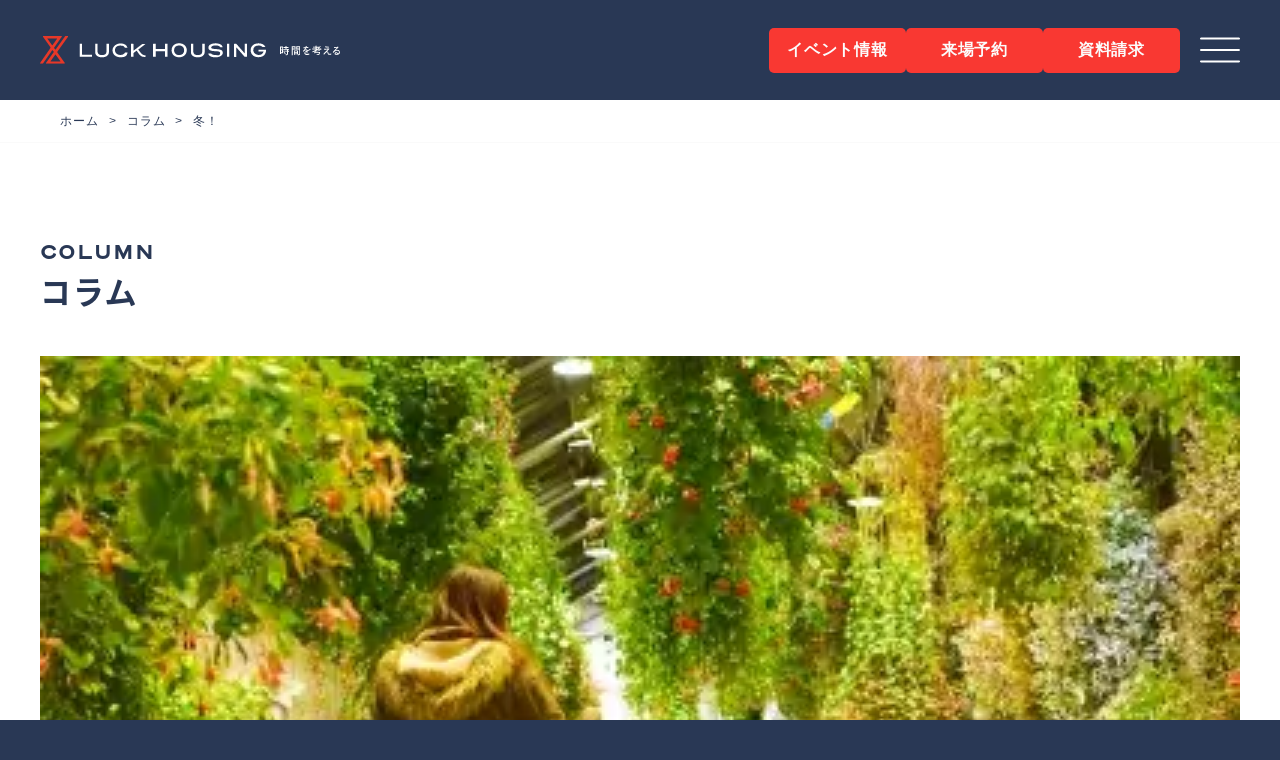

--- FILE ---
content_type: text/html; charset=UTF-8
request_url: https://www.luckhousing.com/blog/winter/
body_size: 14738
content:
<!DOCTYPE html>
<html lang="ja">
<head>
    <meta charset="UTF-8" />
    <meta name="viewport" content="width=device-width,initial-scale=1.0,user-scalable=no">
    <meta name="format-detection" content="telephone=no">

    <!-- Google Tag Manager -->
    <script>(function(w,d,s,l,i){w[l]=w[l]||[];w[l].push({'gtm.start':
    new Date().getTime(),event:'gtm.js'});var f=d.getElementsByTagName(s)[0],
    j=d.createElement(s),dl=l!='dataLayer'?'&l='+l:'';j.async=true;j.src=
    'https://www.googletagmanager.com/gtm.js?id='+i+dl;f.parentNode.insertBefore(j,f);
    })(window,document,'script','dataLayer','GTM-N7V72BK');</script>
    <!-- End Google Tag Manager -->

    <!-- Google Search Console -->
    <meta name="google-site-verification" content="w3dWaErqSUTZ5b-YghfBJH3F4jfgv0aegout1AuoxM4" />
    <!-- /Google Search Console -->

    <meta name='robots' content='index, follow, max-image-preview:large, max-snippet:-1, max-video-preview:-1' />

	<!-- This site is optimized with the Yoast SEO plugin v26.4 - https://yoast.com/wordpress/plugins/seo/ -->
	<title>冬！ - 注文住宅建てるなら大阪・堺の工務店ラックハウジング</title>
	<meta name="description" content="コラムのページです。ラックハウジングは大阪・堺を中心に注文住宅の新築・リフォームをしている工務店です。時間という価値を大切に、迅速かつ満足のいく家づくりをご提案。土地・設計・施工のプロが在籍し、多方面からサポートします。お気軽にご相談ください。" />
	<link rel="canonical" href="https://www.luckhousing.com/blog/winter/" />
	<meta property="og:locale" content="ja_JP" />
	<meta property="og:type" content="article" />
	<meta property="og:title" content="冬！ - 注文住宅建てるなら大阪・堺の工務店ラックハウジング" />
	<meta property="og:description" content="コラムのページです。ラックハウジングは大阪・堺を中心に注文住宅の新築・リフォームをしている工務店です。時間という価値を大切に、迅速かつ満足のいく家づくりをご提案。土地・設計・施工のプロが在籍し、多方面からサポートします。お気軽にご相談ください。" />
	<meta property="og:url" content="https://www.luckhousing.com/blog/winter/" />
	<meta property="og:site_name" content="注文住宅建てるなら大阪・堺の工務店ラックハウジング" />
	<meta property="article:publisher" content="https://www.facebook.com/luckplus.casa" />
	<meta property="article:modified_time" content="2023-11-06T08:06:45+00:00" />
	<meta property="og:image" content="https://www.luckhousing.com/wp-content/uploads/2023/11/o0400026714864692948-.webp" />
	<meta property="og:image:width" content="400" />
	<meta property="og:image:height" content="267" />
	<meta property="og:image:type" content="image/webp" />
	<meta name="twitter:card" content="summary_large_image" />
	<script type="application/ld+json" class="yoast-schema-graph">{"@context":"https://schema.org","@graph":[{"@type":"WebPage","@id":"https://www.luckhousing.com/blog/winter/","url":"https://www.luckhousing.com/blog/winter/","name":"冬！ - 注文住宅建てるなら大阪・堺の工務店ラックハウジング","isPartOf":{"@id":"https://www.luckhousing.com/#website"},"primaryImageOfPage":{"@id":"https://www.luckhousing.com/blog/winter/#primaryimage"},"image":{"@id":"https://www.luckhousing.com/blog/winter/#primaryimage"},"thumbnailUrl":"https://www.luckhousing.com/wp-content/uploads/2023/11/o0400026714864692948-.webp","datePublished":"2020-12-11T08:01:09+00:00","dateModified":"2023-11-06T08:06:45+00:00","description":"コラムのページです。ラックハウジングは大阪・堺を中心に注文住宅の新築・リフォームをしている工務店です。時間という価値を大切に、迅速かつ満足のいく家づくりをご提案。土地・設計・施工のプロが在籍し、多方面からサポートします。お気軽にご相談ください。","breadcrumb":{"@id":"https://www.luckhousing.com/blog/winter/#breadcrumb"},"inLanguage":"ja","potentialAction":[{"@type":"ReadAction","target":["https://www.luckhousing.com/blog/winter/"]}]},{"@type":"ImageObject","inLanguage":"ja","@id":"https://www.luckhousing.com/blog/winter/#primaryimage","url":"https://www.luckhousing.com/wp-content/uploads/2023/11/o0400026714864692948-.webp","contentUrl":"https://www.luckhousing.com/wp-content/uploads/2023/11/o0400026714864692948-.webp","width":400,"height":267},{"@type":"BreadcrumbList","@id":"https://www.luckhousing.com/blog/winter/#breadcrumb","itemListElement":[{"@type":"ListItem","position":1,"name":"ホーム","item":"https://www.luckhousing.com/"},{"@type":"ListItem","position":2,"name":"ブログ","item":"https://www.luckhousing.com/blog/"},{"@type":"ListItem","position":3,"name":"冬！"}]},{"@type":"WebSite","@id":"https://www.luckhousing.com/#website","url":"https://www.luckhousing.com/","name":"注文住宅建てるなら大阪・堺の工務店ラックハウジング","description":"ラックハウジングは大阪・堺を中心に注文住宅の新築・リフォームをしている工務店です。時間という価値を大切に、迅速かつ満足のいく家づくりをご提案。土地・設計・施工のプロが在籍し、多方面からサポートします。お気軽にご相談ください。","publisher":{"@id":"https://www.luckhousing.com/#organization"},"potentialAction":[{"@type":"SearchAction","target":{"@type":"EntryPoint","urlTemplate":"https://www.luckhousing.com/?s={search_term_string}"},"query-input":{"@type":"PropertyValueSpecification","valueRequired":true,"valueName":"search_term_string"}}],"inLanguage":"ja"},{"@type":"Organization","@id":"https://www.luckhousing.com/#organization","name":"株式会社ラックハウジング","url":"https://www.luckhousing.com/","logo":{"@type":"ImageObject","inLanguage":"ja","@id":"https://www.luckhousing.com/#/schema/logo/image/","url":"https://luckhousing.com/wp-content/uploads/2025/11/icon_logo_header.png","contentUrl":"https://luckhousing.com/wp-content/uploads/2025/11/icon_logo_header.png","width":435,"height":40,"caption":"株式会社ラックハウジング"},"image":{"@id":"https://www.luckhousing.com/#/schema/logo/image/"},"sameAs":["https://www.facebook.com/luckplus.casa","https://www.instagram.com/luckhousing_official/","https://www.youtube.com/channel/UClvkvos85Qp68i4sbvswbNw"]}]}</script>
	<!-- / Yoast SEO plugin. -->


<link rel="alternate" title="oEmbed (JSON)" type="application/json+oembed" href="https://www.luckhousing.com/wp-json/oembed/1.0/embed?url=https%3A%2F%2Fwww.luckhousing.com%2Fblog%2Fwinter%2F" />
<link rel="alternate" title="oEmbed (XML)" type="text/xml+oembed" href="https://www.luckhousing.com/wp-json/oembed/1.0/embed?url=https%3A%2F%2Fwww.luckhousing.com%2Fblog%2Fwinter%2F&#038;format=xml" />
        <script type="text/javascript">
        (function() {
            document.addEventListener('DOMContentLoaded', function() {
                var containers = document.querySelectorAll('.wp-lightbox-container');

                for (var i = 0; i < containers.length; i++) {
                    var container = containers[i];

                    var wpElements = container.querySelectorAll('[data-wp-on], [data-wp-interactive], [data-wp-init], [data-wp-context], img, button');

                    for (var j = 0; j < wpElements.length; j++) {
                        var el = wpElements[j];
                        var attributes = el.attributes;

                        for (var k = attributes.length - 1; k >= 0; k--) {
                            var attr = attributes[k];
                            if (attr.name.indexOf('data-wp-') === 0) {
                                el.removeAttribute(attr.name);
                            }
                        }
                    }

                    var buttons = container.querySelectorAll('button');
                    for (var j = 0; j < buttons.length; j++) {
                        buttons[j].remove();
                    }
                }

                var allWpImages = document.querySelectorAll('img[data-wp-on], img[data-wp-interactive], img[data-wp-init]');
                for (var i = 0; i < allWpImages.length; i++) {
                    var img = allWpImages[i];
                    var attributes = img.attributes;

                    for (var j = attributes.length - 1; j >= 0; j--) {
                        var attr = attributes[j];
                        if (attr.name.indexOf('data-wp-') === 0) {
                            img.removeAttribute(attr.name);
                        }
                    }
                }

                var standaloneButtons = document.querySelectorAll('button.lightbox-trigger, button[data-wp-on], button[data-wp-interactive]');
                for (var i = 0; i < standaloneButtons.length; i++) {
                    standaloneButtons[i].remove();
                }
            });

            document.addEventListener('click', function(e) {
                var target = e.target;

                if (target.hasAttribute('data-wp-on') ||
                    target.hasAttribute('data-wp-interactive') ||
                    target.classList.contains('lightbox-trigger') ||
                    target.hasAttribute('data-wp-init')) {
                    e.preventDefault();
                    e.stopPropagation();
                    e.stopImmediatePropagation();
                    return false;
                }

                if (target.tagName === 'FIGURE' && target.classList.contains('wp-lightbox-container')) {
                    e.preventDefault();
                    e.stopPropagation();
                    e.stopImmediatePropagation();
                    return false;
                }

                if (target.tagName === 'A' && target.querySelector('img[data-wp-on], img[data-wp-interactive]')) {
                    e.preventDefault();
                    e.stopPropagation();
                    e.stopImmediatePropagation();
                    return false;
                }
            }, true);
        })();
        </script>
        <style id='wp-img-auto-sizes-contain-inline-css' type='text/css'>
img:is([sizes=auto i],[sizes^="auto," i]){contain-intrinsic-size:3000px 1500px}
/*# sourceURL=wp-img-auto-sizes-contain-inline-css */
</style>
<link rel='stylesheet' id='whats-new-style-css' href='https://www.luckhousing.com/wp-content/plugins/whats-new-genarator/whats-new.css' type='text/css' media='all' />
<link rel='stylesheet' id='ml-lightgallery-css-css' href='https://cdn.jsdelivr.net/npm/lightgallery@2.7.1/css/lightgallery.min.css' type='text/css' media='all' />
<link rel='stylesheet' id='ml-lightbox-public-css-css' href='https://www.luckhousing.com/wp-content/plugins/ml-slider-lightbox/assets/css/ml-lightbox-public.css' type='text/css' media='all' />
<style id='ml-lightbox-public-css-inline-css' type='text/css'>

            :root {
                --ml-lightbox-arrow-color: #ffffff !important;
                --ml-lightbox-arrow-hover-color: #000000 !important;
                --ml-lightbox-close-icon-color: #ffffff !important;
                --ml-lightbox-close-icon-hover-color: #000000 !important;
                --ml-lightbox-toolbar-icon-color: #ffffff !important;
                --ml-lightbox-toolbar-icon-hover-color: #000000 !important;
            }

            .lg-backdrop {
                background-color: #000000 !important;
                opacity: 0.9 !important;
            }

            .lg-outer .lg-thumb-outer {
                background-color: #000000 !important;
                opacity: 0.9 !important;
            }

            .lg-outer .lg-prev,
            .lg-outer .lg-next {
                background-color: #000000 !important;
                color: var(--ml-lightbox-arrow-color) !important;
            }

            .lg-outer .lg-prev:hover,
            .lg-outer .lg-next:hover {
                background-color: #f0f0f0 !important;
                color: var(--ml-lightbox-arrow-hover-color) !important;
            }

            .lg-outer .lg-toolbar .lg-icon:not(.lg-close),
            .lg-outer .lg-counter {
                background-color: #000000 !important;
                color: var(--ml-lightbox-toolbar-icon-color) !important;
            }

            .lg-outer .lg-toolbar .lg-icon:not(.lg-close):hover,
            .lg-outer .lg-counter:hover {
                background-color: #f0f0f0 !important;
                color: var(--ml-lightbox-toolbar-icon-hover-color) !important;
            }

            .lg-outer .lg-close {
                background-color: #000000 !important;
                color: var(--ml-lightbox-close-icon-color) !important;
            }

            .lg-outer .lg-close:hover {
                background-color: #f0f0f0 !important;
                color: var(--ml-lightbox-close-icon-hover-color) !important;
            }

            .ml-lightbox-button,
            .widget .ml-lightbox-enabled a.ml-lightbox-button {
                background-color: #000000 !important;
                color: #ffffff !important;
            }

            .ml-lightbox-button:hover,
            .ml-lightbox-button:focus {
                background-color: #f0f0f0 !important;
                color: #000000 !important;
            }
            .ml-lightbox-button,
            .widget .ml-lightbox-enabled a.ml-lightbox-button {
                top: 10px !important;
                left: auto !important;
                right: 10px !important;
                bottom: auto !important;
            }

        
/*# sourceURL=ml-lightbox-public-css-inline-css */
</style>
<link rel='stylesheet' id='glightbox-css-css' href='https://cdn.jsdelivr.net/npm/glightbox/dist/css/glightbox.min.css' type='text/css' media='all' />
<link rel='stylesheet' id='jquery-ui-css-css' href='https://ajax.googleapis.com/ajax/libs/jqueryui/1.13.3/themes/smoothness/jquery-ui.min.css' type='text/css' media='all' />
<link rel='stylesheet' id='mts_simple_booking_front_css-css' href='https://www.luckhousing.com/wp-content/plugins/mts-simple-booking-c/css/mtssb-front.css' type='text/css' media='all' />
<link rel='stylesheet' id='tablepress-default-css' href='https://www.luckhousing.com/wp-content/plugins/tablepress/css/build/default.css' type='text/css' media='all' />
<!--n2css--><!--n2js--><script type="text/javascript" src="https://www.luckhousing.com/wp-content/plugins/jquery-updater/js/jquery-3.7.1.min.js" id="jquery-core-js"></script>
<script type="text/javascript" src="https://www.luckhousing.com/wp-content/plugins/jquery-updater/js/jquery-migrate-3.5.2.min.js" id="jquery-migrate-js"></script>
	<link rel="preconnect" href="https://fonts.googleapis.com">
	<link rel="preconnect" href="https://fonts.gstatic.com">
	<link rel="icon" href="https://www.luckhousing.com/wp-content/uploads/2025/04/cropped-favicon-luckhousing-32x32.jpg" sizes="32x32" />
<link rel="icon" href="https://www.luckhousing.com/wp-content/uploads/2025/04/cropped-favicon-luckhousing-192x192.jpg" sizes="192x192" />
<link rel="apple-touch-icon" href="https://www.luckhousing.com/wp-content/uploads/2025/04/cropped-favicon-luckhousing-180x180.jpg" />
<meta name="msapplication-TileImage" content="https://www.luckhousing.com/wp-content/uploads/2025/04/cropped-favicon-luckhousing-270x270.jpg" />
	<style id="egf-frontend-styles" type="text/css">
		p {} h1 {} h2 {} h3 {} h4 {} h5 {} h6 {} 	</style>
	        <script src="https://cdn.jsdelivr.net/npm/@splidejs/splide@4.1.4/dist/js/splide.min.js"></script>
    <script src="https://cdn.jsdelivr.net/npm/@splidejs/splide-extension-auto-scroll@0.5.3/dist/js/splide-extension-auto-scroll.min.js"></script>
    <link href="https://cdn.jsdelivr.net/npm/@splidejs/splide@4.1.4/dist/css/splide.min.css" rel="stylesheet">
            <link rel="preload" as="font" type="font/woff" href="https://luckhousing.com/wp-content/themes/cocoon-master/webfonts/icomoon/fonts/icomoon.woff?v=2.7.0.2" crossorigin>
        <link rel="preload" as="font" type="font/woff2" href="https://luckhousing.com/wp-content/themes/cocoon-master/webfonts/fontawesome5/webfonts/fa-brands-400.woff2" crossorigin>
        <link rel="preload" as="font" type="font/woff2" href="https://luckhousing.com/wp-content/themes/cocoon-master/webfonts/fontawesome5/webfonts/fa-regular-400.woff2" crossorigin>
        <link rel="preload" as="font" type="font/woff2" href="https://luckhousing.com/wp-content/themes/cocoon-master/webfonts/fontawesome5/webfonts/fa-solid-900.woff2" crossorigin>
        <link rel="stylesheet" href="https://cdnjs.cloudflare.com/ajax/libs/font-awesome/7.0.1/css/all.min.css" integrity="sha512-2SwdPD6INVrV/lHTZbO2nodKhrnDdJK9/kg2XD1r9uGqPo1cUbujc+IYdlYdEErWNu69gVcYgdxlmVmzTWnetw==" crossorigin="anonymous" referrerpolicy="no-referrer" />
        <link rel="stylesheet" href="/assets/css/article_old.css">
        <link rel="stylesheet" href="/assets/css/main.css?1.0.2">
    <link rel="stylesheet" href="https://www.luckhousing.com/wp-content/themes/luckhousing.com/common.css">
    <script>
    (function(d) {
        var config = {
        kitId: 'kyd5udm',
        scriptTimeout: 3000,
        async: true
        },
        h=d.documentElement,t=setTimeout(function(){h.className=h.className.replace(/\bwf-loading\b/g,"")+" wf-inactive";},config.scriptTimeout),tk=d.createElement("script"),f=false,s=d.getElementsByTagName("script")[0],a;h.className+=" wf-loading";tk.src='https://use.typekit.net/'+config.kitId+'.js';tk.async=true;tk.onload=tk.onreadystatechange=function(){a=this.readyState;if(f||a&&a!="complete"&&a!="loaded")return;f=true;clearTimeout(t);try{Typekit.load(config)}catch(e){}};s.parentNode.insertBefore(tk,s)
    })(document);
    </script>
</head>
<body id="blog" class="body sub-page">
    <!-- Google Tag Manager (noscript) -->
    <noscript><iframe src="https://www.googletagmanager.com/ns.html?id=GTM-N7V72BK" height="0" width="0" style="display:none;visibility:hidden"></iframe></noscript>
    <!-- End Google Tag Manager (noscript) -->

    <svg class="symbols" style="display:none">
        <symbol id="icon-menu" viewBox="0 0 42 26">
            <line x1="1" y1="1" x2="41" y2="1" fill="none" stroke="#fff" stroke-linecap="round" stroke-linejoin="round" stroke-width="2"/><line x1="1" y1="13" x2="41" y2="13" fill="none" stroke="#fff" stroke-linecap="round" stroke-linejoin="round" stroke-width="2"/><line x1="1" y1="25" x2="41" y2="25" fill="none" stroke="#fff" stroke-linecap="round" stroke-linejoin="round" stroke-width="2"/>
        </symbol>
        <symbol id="icon-menu-close" viewBox="0 0 42 26">
            <line x1="1" y1="1" x2="41" y2="25" fill="none" stroke="#fff" stroke-linecap="round" stroke-linejoin="round" stroke-width="2"/><line x1="1" y1="25" x2="41" y2="1" fill="none" stroke="#fff" stroke-linecap="round" stroke-linejoin="round" stroke-width="2"/>
        </symbol>
        <symbol id="icon-facebook" viewBox="0 0 50 50">
            <path d="M50,25.2c0,12.3-8.9,22.7-21,24.7v-17.4h5.8l1.1-7.2h-6.9v-4.7c0-2,1-3.9,4-3.9h3.1v-6.1c-1.8-.3-3.7-.5-5.6-.5-5.7,0-9.4,3.5-9.4,9.7v5.5h-6.3v7.2h6.3v17.4C7.6,47.8-1.8,35.1.3,21.4,2.3,7.8,15.1-1.6,28.7.4c12.2,1.8,21.3,12.4,21.3,24.7"/>
        </symbol>
        <symbol id="icon-instagram" viewBox="0 0 50 50">
            <g><path d="M23.4,0h3.1c.1,0,.2,0,.4,0,3.8.3,7.6,1.4,10.9,3.5,6.3,3.7,10.6,10,11.8,17.2.2.9.3,1.8.4,2.8v3.1c0,.1,0,.2,0,.4-1.1,13.8-13.1,24-26.8,23-.5,0-.9,0-1.4-.2C8.3,47.9-1.2,35.9.1,22.5c.5-5.2,2.6-10.1,6.1-14C10,4.2,15.1,1.3,20.7.4c.9-.2,1.8-.3,2.7-.4M10.6,25c0,2.4,0,4.8.3,7.1.2,3.5,2.9,6.4,6.4,6.9,1.8.2,3.7.3,5.5.3,3.1,0,6.2,0,9.3-.2,2.8-.1,5.2-1.8,6.3-4.3.5-1.2.8-2.4.8-3.7,0-3.4,0-6.7,0-10.1,0-1.1,0-2.1-.2-3.2-.2-3.5-2.9-6.4-6.5-6.9-1.8-.2-3.6-.3-5.4-.3-3.1,0-6.3,0-9.4.2-3.8.2-6.8,3.2-7,7-.2,2.4-.2,4.7-.3,7.1"/><path d="M13.2,25c0-2.2,0-4.3.2-6.5,0-2.8,2.2-5.1,5-5.1,0,0,0,0,0,0,4.4-.2,8.7-.2,13.1,0,2.7,0,5,2.2,5,4.9,0,0,0,0,0,.1.1,4.3.1,8.7,0,13,.1,2.7-2,5-4.7,5.1-.1,0-.3,0-.4,0-4.3.1-8.6.1-13,0-2.8,0-5-2.1-5.1-4.9,0,0,0-.1,0-.2-.1-2.2-.1-4.4-.2-6.5M25,17.6c-4.1,0-7.4,3.3-7.4,7.4,0,4.1,3.3,7.4,7.4,7.4,4.1,0,7.3-3.3,7.4-7.4,0-4.1-3.3-7.4-7.3-7.4,0,0,0,0,0,0M34.4,17.3c0-.9-.8-1.7-1.7-1.7-.9,0-1.7.8-1.7,1.7,0,.9.8,1.7,1.7,1.7.9,0,1.7-.7,1.7-1.7,0,0,0,0,0,0"/><path d="M25,29.8c-2.6,0-4.8-2.2-4.8-4.8s2.2-4.8,4.8-4.8c2.6,0,4.8,2.2,4.8,4.8,0,0,0,0,0,0,0,2.6-2.2,4.8-4.8,4.8"/></g>
        </symbol>
        <symbol id="icon-youtube" viewBox="0 0 40 40">
            <path d="M18.5,15.7c0,0-.2,0-.3,0-.3,0-.5.3-.5.6,0,3,0,4.5,0,7.5,0,.5.4.8.8.5,2.2-1.5,3.4-2.3,5.8-3.8h0c0,0,.1,0,.2-.2.2-.3.1-.7-.2-.9-2.3-1.5-3.5-2.3-5.8-3.8Z"/><path d="M20,0C9,0,0,9,0,20s9,20,20,20,20-9,20-20S31,0,20,0ZM32.1,28.1c-.3.8-.9,1.4-1.7,1.7-6.9,1.3-14,1.3-20.9,0-.8-.3-1.4-.9-1.7-1.7-1.8-5.3-1.8-11,0-16.3.3-.8.9-1.4,1.7-1.7,6.9-1.3,14-1.3,20.9,0,.8.3,1.4.9,1.7,1.7,1.8,5.3,1.8,11,0,16.3Z"/>
        </symbol>
        <symbol id="icon-phone" viewBox="0 0 50 50">
            <path d="M37.5,44.2c1.7-.5,2.8-1.4,3.3-1.9l1.3-1.1c.8-.7,1.2-1.6,1.3-2.5,0-1-.4-1.9-1.2-2.7-1.2-1.2-4.6-3.7-5.9-4.7-.7-.5-1.5-.8-2.4-.8-.5,0-1.1,0-1.6.2-.6.2-1.2.5-1.7,1l-2.1,1.9c-2.6-1.7-4.6-3.5-6.6-5.7-2-2.2-3.5-4.4-4.9-7.2l2.1-1.9c1.6-1.4,2-3.7,1-5.6-.8-1.5-2.9-5-4-6.4-.7-.9-1.6-1.4-2.6-1.5-.4,0-.8,0-1.1.1-.5.2-1,.4-1.5.9l-1.3,1.2c-1.3,1.1-5.1,5.4-1.6,13.1,1.9,4.2,3.4,7.1,8.2,12.4,4.8,5.3,7.5,7.1,11.5,9.4,2.2,1.3,4.3,2,6.4,2.1h0c1.2,0,2.4,0,3.5-.4Z"/>
        </symbol>
        <symbol id="icon-hourgrass" viewBox="0 0 350.7 340.6">
            <path d="M349.7,8.4c1.7-2.4,1.1-5.7-1.2-7.4-.9-.6-2-1-3.1-1h-27.7c-1.7,0-3.3.8-4.3,2.2l-118.9,163.4c-.9,1.3-2.7,1.6-4,.6-.3-.2-.5-.4-.7-.7l-14.7-18.3c-.7-1-.7-2.3,0-3.3L272.1,8.4c1.7-2.4,1.1-5.7-1.2-7.4-.9-.6-2-1-3.1-1h0L41.5.2c-2.9,0-5.3,2.4-5.3,5.3,0,1.1.4,2.2,1,3.1l95.7,132.4c.7,1,.7,2.3,0,3.4L1,331.9c-1.7,2.4-1.1,5.7,1.3,7.4.9.6,2,1,3.1,1h27.8c1.7,0,3.3-.8,4.3-2.2l115.2-162.6c.5-.8,1.4-1.2,2.3-1.2h0c.9,0,1.8.5,2.3,1.2l14.7,18.2c.7,1,.7,2.4,0,3.4l-97.2,135.3c-1.7,2.4-1.2,5.7,1.2,7.4.9.6,2,1,3.1,1h0l226.3-.2c2.9,0,5.3-2.4,5.3-5.3,0-1.1-.3-2.2-1-3.1l-95.7-132.4c-.7-1-.7-2.4,0-3.4L349.7,8.4ZM254.2,312.1c-.5,1-1.5,1.6-2.6,1.6h-116.6c-1.1,0-2.1-.6-2.6-1.6-.5-1-.4-2.1.2-3l57.6-79.7c.5-.7,1.4-1.2,2.3-1.2h0c.9,0,1.8.4,2.3,1.2l59,79.7c.7.9.8,2,.3,3M213.1,33.3l-57.6,79.7c-.9,1.3-2.7,1.6-4,.6-.2-.2-.5-.4-.6-.6l-59-79.7c-.9-1.3-.7-3.1.6-4,.5-.4,1.1-.6,1.7-.6h116.6c1.6,0,2.9,1.3,2.9,2.9,0,.6-.2,1.2-.5,1.7" fill="currentColor"/>
        </symbol>
        <symbol id="icon-arrow-right" viewBox="0 0 40 40">
            <line x1="11.9" y1="20" x2="28.2" y2="20" fill="none" stroke="currentColor" stroke-linecap="round"/><line x1="23.3" y1="13.5" x2="29.8" y2="20" fill="none" stroke="currentColor" stroke-linecap="round"/><line x1="23.3" y1="26.5" x2="29.8" y2="20" fill="none" stroke="currentColor" stroke-linecap="round"/><circle cx="20" cy="20" r="20" fill="none"/><circle cx="20" cy="20" r="19.5" fill="none" stroke="currentColor"/>
        </symbol>
        <symbol id="icon-arrow-left" viewBox="0 0 40 40">
            <line x1="28.1" y1="20" x2="11.8" y2="20" fill="none" stroke="currentColor" stroke-linecap="round"/><line x1="16.7" y1="26.5" x2="10.2" y2="20" fill="none" stroke="currentColor" stroke-linecap="round"/><line x1="16.7" y1="13.5" x2="10.2" y2="20" fill="none" stroke="currentColor" stroke-linecap="round"/><circle cx="20" cy="20" r="20" fill="none"/><circle cx="20" cy="20" r="19.5" fill="none" stroke="currentColor"/>
        </symbol>
        <symbol id="type-pickup" viewBox="0 0 915.4 130.8">
            <path d="M73.8,3.5L0,3.7v122.7h26.6v-41.3s54.1-.4,54.1-.4c27.5,0,43.2-24.5,43.2-41.9S108.7,3.5,73.8,3.5ZM75.3,57.6H26.6v-27.3l48.9-.7c11.3,0,17,6.5,17,13.7s-5.7,14.4-17.2,14.4Z" fill="currentColor"/><rect x="161.5" y="3.7" width="26.6" height="122.7" fill="currentColor"/><path d="M296.4,26.2h0c13.8,0,31.9,7,37.6,24.5l24.2-9.2C352,15.1,329.4,0,297,0s-68.7,25.3-68.7,63.9,28.1,66.6,67.4,66.6,58.3-11.8,61.8-46l-22-10c-3.5,17-18.1,28.6-36.2,28.6s-42.3-13.8-42.3-39.3,17.9-37.6,39.3-37.6Z" fill="currentColor"/><path d="M467.5,52.6l57.2-48.9h-32.3l-69.4,59.4V3.7h-26.6v122.7h26.6v-35.8l25.3-21.6c37.8,45.8,46,65.2,78.6,57.4l-.4-22.7c-13.5,2.6-28.6-8.5-59.1-51.1Z" fill="currentColor"/><path d="M718.3,74.6c0,19.6-9.8,29.3-33,29.3s-33-9.8-33-29.3V3.7h-26.6v77.3h0c0,29.7,22.3,49.8,59.6,49.8s59.6-20.1,59.6-49.8V3.7h-26.6v70.9Z" fill="currentColor"/><path d="M865.4,3.5l-73.8.2v122.7h26.6v-41.3l54.1-.4c27.5,0,43.2-24.5,43.2-41.9s-15.1-39.3-50-39.3ZM866.9,57.6h-48.7v-27.3l48.9-.7c11.3,0,17,6.5,17,13.7s-5.7,14.4-17.2,14.4Z" fill="currentColor"/>
        </symbol>
        <symbol id="icon-event" viewBox="0 0 50 50">
            <path d="M42.3,38.4l-9-9s-.2-.2-.3-.2c1.4-2.2,2.1-4.7,2.1-7.4,0-7.7-6.3-14-14-14s-14,6.3-14,14,6.3,14,14,14,6.5-1.2,8.9-3.2h0l9,9c.4.4,1,.7,1.6.7s1.2-.2,1.6-.7c.9-.9.9-2.3,0-3.2h.1ZM21.1,31.3c-5.3,0-9.5-4.3-9.5-9.5s4.3-9.5,9.5-9.5,9.5,4.3,9.5,9.5-4.3,9.5-9.5,9.5Z" fill="currentColor"/>
        </symbol>
        <symbol id="icon-request" viewBox="0 0 50 50">
            <g><rect x="24" y="24.9" width="7.2" height="1.8" fill="currentColor"/><rect x="11.6" y="18" width="10.6" height="8.8" fill="currentColor"/><rect x="11.6" y="11.9" width="21.1" height="4.2" fill="currentColor"/><rect x="24" y="18" width="8.7" height="1.8" fill="currentColor"/><rect x="24" y="21.5" width="8.7" height="1.8" fill="currentColor"/><rect x="24" y="35.4" width="8.7" height="1.8" fill="currentColor"/><rect x="24" y="28.5" width="8.7" height="1.8" fill="currentColor"/><rect x="24" y="31.9" width="5.9" height="1.8" fill="currentColor"/><rect x="11.6" y="35.4" width="8.7" height="1.8" fill="currentColor"/><rect x="11.6" y="28.5" width="10.5" height="1.8" fill="currentColor"/><rect x="11.6" y="31.9" width="10.5" height="1.8" fill="currentColor"/></g><path d="M35.9,19.5v-11.5H8.6v29.8c0,2.3,1.9,4.1,4.1,4.1h25.3c2-.3,3.5-2,3.5-4.1v-18.3h-5.6ZM12.7,40.6c-1.5,0-2.8-1.2-2.8-2.8V9.4h24.6v28.4c0,1.1.4,2,1.1,2.8H12.7Z" fill="currentColor"/>
        </symbol>
        <symbol id="icon-top-logo" viewBox="0 0 320 283.3">
            <g><path d="M64,171.5h34.1c.2,0,.4-.2.4-.4v-5.2c0-.2-.2-.4-.4-.4h-27.3c-.2,0-.4-.2-.4-.4v-29.5h0c0-.2-.2-.4-.4-.4h-6c-.2,0-.4.2-.4.4v35.5h0c0,.2.2.4.4.4Z" fill="#fff"/><path d="M127,172.8c12.3,0,19.6-6,19.6-14.7v-22.5c0-.2-.2-.4-.4-.4h-6c-.2,0-.4.2-.4.4v21.1c0,6.4-4.2,9.9-12.7,9.9s-12.7-3.5-12.7-9.9v-21.1h0c0-.2-.2-.4-.4-.4h-6c-.2,0-.4.2-.4.4v22.5h0c0,8.8,7.3,14.7,19.6,14.7Z" fill="#fff"/><path d="M209.3,171.5h5.8s0,0,0,0c.2,0,.4-.2.4-.4v-9.7c0-.1,0-.3.2-.3l8.7-6.4s0,0,0,0c.2-.1.4,0,.5.1,6.7,9.9,11.8,17.1,20.5,17.1,1.4,0,2.8,0,4.2-.1.2,0,.3-.2.3-.4v-3.7s0,0,0,0c0-.2-.2-.4-.4-.4-1.4,0-2.8-.2-4.2-.4-5.4-.9-9.5-6.7-16.1-15.4-.1-.2-.1-.5,0-.6l19.5-14.8c0,0,.2-.2.2-.3,0-.2-.2-.4-.4-.4h-7.5c0,0-.2,0-.2,0l-25,18.7c0,0-.2,0-.2,0-.2,0-.4-.2-.4-.4v-18.1s0,0,0,0c0-.2-.2-.4-.4-.4h-5.8s0,0,0,0c-.2,0-.4.2-.4.4v35.5s0,0,0,0c0,.2.2.4.4.4Z" fill="#fff"/><path d="M92.3,263.6h5.7v-2.2h-5.7v-2.4c.4,0,.6-.2.6-.5l-3.1-.2v3.1h-5.5v2.2h5.5v3h-6.5v2.3h15.7v-2.3h-6.6v-3Z" fill="#fff"/><path d="M74.7,280.2h2.4v-2.3h5.7v-17.9h-8v20.2ZM77.1,262.3h3.3v5.5h-3.3v-5.5ZM80.3,270v5.7h-3.3v-5.7s3.3,0,3.3,0Z" fill="#fff"/><path d="M86.7,274.6l-2,1.2c1.3,1.4,2.4,2.9,3.3,4.6l2.2-1.3c-.9-1.7-2.1-3.2-3.5-4.5Z" fill="#fff"/><path d="M95.8,269.8c.4,0,.6-.2.6-.5h-3.1c0-.1,0,2.3,0,2.3h-10.1v2.2h10.1v6.6c0,.5,0,.5-1.9.5s-1.4,0-2.1,0c.4.7.7,1.5.8,2.4,4.7,0,5.7-.3,5.7-2.8v-6.6h3v-2.2h-3v-1.9Z" fill="#fff"/><path d="M116.6,259.4h-10.1v23.8h2.5v-14.4h7.6v-9.4ZM114.2,267h-5.1v-2h5.1v2ZM114.2,263.2h-5.1v-1.9h5.1v1.9Z" fill="#fff"/><path d="M118.8,268.9h7.8v11.1c0,.6,0,.6-1.8.6s-1.2,0-1.9,0v-9.9h-10.3v11.4h2.3v-1.4h7.4c.4.8.6,1.6.8,2.5,4.7,0,6-.2,6-3.1v-20.6h-10.3v9.5ZM120.4,278.8h-5.6v-2.2h5.6v2.2ZM120.4,274.7h-5.6v-2.1h5.6v2.1ZM121.2,261.3h5.3v1.9h-5.3v-1.9ZM121.2,264.9h5.3v2.1h-5.3v-2.1Z" fill="#fff"/><path d="M156.2,266.2c-.6.5-1.2.9-1.8,1.3-1.5.9-3.4,1.8-5.5,2.9-.3-1.6-1.8-2.8-3.5-2.7-1,0-1.9.3-2.8.7.9-1.3,1.8-2.6,2.5-4,2.1-.2,4.2-.6,6.2-1,0-.8,0-1.6-.3-2.4-1.6.5-3.2.8-4.8,1,.4-1,.8-2,.9-2.5-.9-.4-1.8-.6-2.7-.8-.2,1.2-.5,2.4-.9,3.5-1.3.1-2.5.1-3.4.1-.8,0-1.5,0-2.3-.2,0,.9.2,1.8.5,2.6,1.2,0,2.6,0,4-.2-1.6,2.7-3.6,5.2-5.9,7.3.5.8,1.2,1.5,1.9,2.1,2.1-2.5,3.8-4.3,6-4.3s2.2.8,2.3,1.8c-3.2,1.6-6.1,3.1-6.1,6.4s4,4.6,7.4,4.6c2,0,4.1-.2,6-.7.3-.9.4-1.9.2-2.9-2,.7-4.1,1.1-6.2,1.2-2.7,0-4.8-.5-4.8-2.3s1.3-2.5,3.5-3.6c0,1.2,0,2.6-.1,3.1.8.1,1.7.2,2.5,0,0-1.2,0-3,0-4.3,2.8-1.3,7.4-3.5,8.2-4.1-.1-.9-.5-1.8-1-2.5Z" fill="#fff"/><path d="M185,260.9c0,0,.2,0,.3,0,.2,0,.4,0,.5-.2l-2.4-1.4c-.9,1.1-1.8,2.1-2.8,3.1v-1h-6.5v-2.4c.4,0,.6-.2.6-.5l-3.2-.2v3.1h-6.7v2.1h6.7v2.7h-9.1v2.1h10.5c-.9.6-1.8,1.1-2.7,1.6h-.9c0-.1-.1.6-.1.6-2.4,1.3-4.8,2.3-7.3,3.3.5.6,1,1.2,1.4,1.8,1.8-.7,3.5-1.5,5.2-2.3-.4,1.7-.9,3.4-1.3,4.6l2.5.4c.1-.4.2-.8.4-1.3h10.1c-.4,2.2-.9,3.3-1.4,3.7-.4.2-.8.3-1.2.2-.7,0-2.4,0-4-.2.5.7.7,1.5.8,2.3.9,0,1.8,0,2.6,0,3.7,0,4.8,0,6-7.3.1-.2.2-.4.2-.6l-1.6-.5h-.5c0,.1-10.4.1-10.4.1l.4-1.6c4-.3,7.9-.8,11.7-1.7,0,0,.2,0,.2,0,.1,0,.2,0,.3-.1l-1.7-1.8c-3.2.8-6.5,1.4-9.8,1.7h0c1.7-1,3.3-2,4.9-3.2h10v-2.1h-7.2c1.9-1.6,3.7-3.4,5.3-5.3ZM176.1,266.2h-2v-2.7s5.3,0,5.3,0c-1,.9-2.1,1.8-3.3,2.7Z" fill="#fff"/><path d="M206.4,278.5c-.2-.7-.6-2.3-.8-3.1-.1-1.2-1.2-2.1-2.4-2.1-.5,0-1,.1-1.5.3,1.2-1.2,3.5-3.4,4.5-4.2.9-.8,1.6-1.4,2.4-2-.2-.7-.5-1.4-1-2-4.5.6-9,1-13.5,1.1,0,.9.2,1.8.5,2.6,3.4-.2,7.9-.7,9.4-.9-1,1-3.7,3.6-5.3,5.2-1.6,1.7-4.4,4.4-6.7,7,.6.8,1.3,1.4,2.2,1.9,3.5-4.4,5.6-6.7,7.6-6.7.7,0,1.4.5,1.5,1.2.2.6.6,2.6.8,3.3.5,1.8,1.9,2.2,4.3,2.2,1.7,0,3.4-.1,5.1-.3.2-.9.2-1.9.2-2.8-1.7.4-3.4.6-5.1.6-1.3,0-2-.2-2.3-1.2Z" fill="#fff"/><path d="M196.9,261.9c2.5.4,8.3.9,10.5.9.2-.8.3-1.6.3-2.4h0c-3.6,0-7.2-.4-10.7-1-.1.8-.2,1.7-.1,2.5Z" fill="#fff"/><path d="M229.9,268.8c-1.5,0-3,.4-4.3,1.1.6-.7,1.5-1.6,2.8-2.8,1.6-1.5,3.7-3.5,5-4.6-.3-.7-.7-1.4-1.2-2-1.2.3-6.6.7-8.7.9-.8,0-1.5,0-2.3,0,.1.9.3,1.8.6,2.6,2.4-.2,5.6-.6,7.1-.8-.8.9-2.6,2.7-4.3,4.4-1.8,1.8-5.2,5.3-6.9,7.3.5.8,1.2,1.5,2,2.1,2-2.8,4.7-5.9,9.4-5.9s5.4,1.8,5.4,4.1c0,1.8-1.1,3.5-2.7,4.2-.5-2.5-2.8-4.3-5.4-4.2,0,0,0,0-.1,0-1.9,0-3.5,1.4-3.6,3.4,0,1.9,1.7,4,5.6,4,5.6,0,9-3.4,9-7.3h0c0-3.9-2.9-6.3-7.3-6.3ZM229.5,279.9c-.5,0-1,.1-1.5.1-1.7,0-2.8-.7-2.8-1.7,0,0,0,0,0,0,0-.7.7-1.2,1.5-1.2,1.5,0,2.8,1.2,2.9,2.7h0Z" fill="#fff"/><path d="M178.2,172.7c8.9,0,18.8-3.4,20.3-13.1,0-.2-.1-.5-.4-.5,0,0,0,0,0,0h-5.7c-.2,0-.3,0-.4.2-2.1,4.5-7.3,7-12.9,7-9,0-15.7-5-15.7-13.4s6.5-12.8,15-12.8,10.3,1.9,13,6c0,.1.2.2.3.2h6.4c.2,0,.4-.2.4-.4,0,0,0,0,0-.1-2.2-8-10.6-11.7-20-11.7s-22.5,7-22.5,18.9,9.2,19.7,22.2,19.7Z" fill="#fff"/><path d="M40.2,192.7h-6.4c-.2,0-.4.2-.4.4v13.6h0c0,.2-.2.4-.4.4H7.7c-.2,0-.4-.2-.4-.4v-13.6h0c0-.2-.2-.4-.4-.4H.4c-.2,0-.4.2-.4.4v35.5c0,.2.2.4.4.4h6.4c.2,0,.4-.2.4-.4v-14.7h0c0-.2.2-.4.4-.4h25.3s0,0,0,0c.2,0,.4.2.4.4v14.7c0,.2.2.4.4.4h6.4s0,0,0,0c.2,0,.4-.2.4-.4v-35.5s0,0,0,0c0-.2-.2-.4-.4-.4Z" fill="#fff"/><path d="M95.3,210.6c0-11.5-8.7-19.3-21.6-19.3s-21.4,7.6-21.4,19.7h0c0,11.5,8.6,19.3,21.5,19.3s21.4-7.6,21.4-19.7ZM73.9,224.4c-8.8,0-14.3-5.5-14.3-13.9s5.5-13.2,14.2-13.2h0c8.8,0,14.4,5.5,14.4,13.9s-5.6,13.2-14.3,13.2Z" fill="#fff"/><path d="M126.5,230.3c12.3,0,19.6-6,19.6-14.7v-22.5c0-.2-.2-.4-.4-.4h-6c-.2,0-.4.2-.4.4v21c0,6.4-4.2,9.9-12.7,9.9s-12.7-3.5-12.7-9.9v-21c0-.2-.2-.4-.4-.4h-6c-.2,0-.4.2-.4.4v22.5h0c0,8.8,7.3,14.7,19.6,14.7Z" fill="#fff"/><path d="M215.4,192.7h-6c-.2,0-.4.2-.4.4v35.5c0,.2.2.4.4.4h6c.2,0,.4-.2.4-.4v-35.5h0c0-.2-.2-.4-.4-.4Z" fill="#fff"/><path d="M265.3,192.7h-5.4s0,0,0,0c-.2,0-.4.2-.4.4v25.6c0,.1,0,.2-.1.3-.2.1-.4.1-.5,0l-23.2-26.2c0,0-.2-.1-.3-.1h-5.7c-.2,0-.4.2-.4.4v35.5c0,.2.2.4.4.4h5.4c.2,0,.4-.2.4-.4v-25.3c0-.1,0-.2.1-.3.1-.1.4-.1.5,0l23.1,25.9c0,0,.2.1.3.1h5.8c.2,0,.4-.2.4-.4v-35.5c0-.2-.2-.4-.4-.4Z" fill="#fff"/><path d="M197.4,217.5c0-15.4-32.9-6.2-32.9-14.9h0c0-3.6,6.4-5.6,12-5.6s10.6,1.3,13.2,5c0,.1.2.2.3.2h5.9c.2,0,.4-.2.4-.4,0,0,0,0,0,0-1.6-7.8-11-10.4-19.8-10.4s-20.1,3.3-20.1,11.9c0,15.7,33.4,5.4,33.4,14.7s-8.6,5.9-13.4,5.9-9.4-.6-12.5-4.1c0,0-.2-.1-.3-.1h-6.9c-.2,0-.4.2-.4.4,0,0,0,0,0,.1,2.6,9.3,14.2,10.2,20.9,10.2s20.1-2.9,20.1-12.8Z" fill="#fff"/><path d="M319.6,208.8h0s-20.5,0-20.5,0c-.2,0-.4.2-.4.4h0v4.7c0,.2.2.4.4.4h13.1c.2,0,.4.2.4.4,0,0,0,0,0,.1-1.5,5.6-6.5,9-13.2,9s-15.5-4.9-15.5-13.3,5.8-13,14.7-13,9.1,1.3,12,4.5c0,0,.2.1.3.1h6.9c.2,0,.4-.2.4-.4,0,0,0,0,0-.1-3.1-7.8-11.6-10.2-19.4-10.2-12.7,0-22.3,6.8-22.3,19.1s9.1,19.6,22,19.6,21.8-6.9,21.6-20.9c0-.2-.2-.4-.4-.4Z" fill="#fff"/></g><path d="M212.1,2.5c.5-.7.3-1.7-.4-2.2-.3-.2-.6-.3-.9-.3h-8.3c-.5,0-1,.2-1.3.7l-35.8,49.1c-.3.4-.8.5-1.2.2,0,0-.1-.1-.2-.2l-4.4-5.5c-.2-.3-.2-.7,0-1L188.7,2.5c.5-.7.3-1.7-.4-2.2-.3-.2-.6-.3-.9-.3h-68c-.9,0-1.6.8-1.6,1.7,0,.3.1.7.3.9l28.8,39.8c.2.3.2.7,0,1l-39.7,56.4c-.5.7-.3,1.7.4,2.2.3.2.6.3.9.3h8.3c.5,0,1-.2,1.3-.7l34.6-48.9c.2-.2.4-.4.7-.4h0c.3,0,.5.1.7.4l4.4,5.5c.2.3.2.7,0,1l-29.2,40.7c-.5.7-.3,1.7.4,2.2.3.2.6.3.9.3h68c.9,0,1.6-.8,1.6-1.7,0-.3-.1-.7-.3-.9l-28.8-39.8c-.2-.3-.2-.7,0-1L212.1,2.5ZM183.3,93.8c-.1.3-.4.5-.8.5h-35.1c-.3,0-.6-.2-.8-.5-.2-.3-.1-.6,0-.9l17.3-24c.2-.2.4-.4.7-.4h0c.3,0,.5.1.7.3l17.7,24c.2.3.2.6,0,.9M171,10l-17.3,24c-.3.4-.8.5-1.2.2,0,0-.1-.1-.2-.2l-17.7-24c-.3-.4-.2-.9.2-1.2.2-.1.3-.2.5-.2h35.1c.5,0,.9.4.9.9,0,.2,0,.4-.2.5" fill="#df1f1c"/>
        </symbol>
    </svg>




    <div id="wrapper">
                <header id="header" class="header fixed">
            <div class="header__inner">
                <h1 class="header__logo">
                    <a href="/">
                        <img src="/assets/imgs/icon_logo_header.svg" alt="注文住宅建てるなら大阪・堺の工務店ラックハウジング" width="100" height="100">
                    </a>
                </h1>

                <div class="header__menu__wrap">
                    <div class="header__menu__wrap__inner">
                        <a href="/event" class="header__menu header__menu--reserve"><span>イベント情報</span></a>
                        <a href="/model/" class="header__menu header__menu--reserve"><span>来場予約</span></a>
                        <a href="/otoiawase/shiryo" class="header__menu header__menu--reserve"><span>資料請求</span></a>
                    </div>
                    <button id="header__menu" class="header__menu header__menu--toggle">
                        <svg class="icon icon-menu"><use xlink:href="#icon-menu" /></svg>
                    </button>
                </div>
            </div>
        </header>

        <nav id="header__nav" class="header__nav">
            <div class="header__nav__inner">
                <div class="header__nav__items">
                    <ul class="header__nav__list">
                        <div class="header__nav__item__wrap">
                            <li class="header__nav__item">
                                <a href="/event" class="header__nav__link"><span class="ja">イベント情報</span></a>
                            </li>
                            <li class="header__nav__item">
                                <a href="/about" class="header__nav__link"><span class="ja">ラックハウジングの家づくり</span></a>
                            </li>
                            <li class="header__nav__item">
                                <a href="/works" class="header__nav__link"><span class="ja">ギャラリー</span></a>
                            </li>
                            <li class="header__nav__item">
                                <a href="/review" class="header__nav__link"><span class="ja">お客様の声</span></a>
                            </li>
                            <li class="header__nav__item">
                                <a href="/lineup" class="header__nav__link"><span class="ja">商品ラインナップ</span></a>
                            </li>
                            <li class="header__nav__item">
                                <a href="/firststep" class="header__nav__link"><span class="ja">はじめての方へ</span></a>
                            </li>
                            <li class="header__nav__item in__submenu">
                                <a href="/model" class="header__nav__link"><span class="ja">モデルハウス</span></a>
                                <ul class="header__nav__sublist">
                                                                            <li class="header__nav__subitem">
                                            <a href="https://www.luckhousing.com/model/yao/" class="header__nav__link">八尾モデルハウス</a>
                                        </li>
                                                                                <li class="header__nav__subitem">
                                            <a href="https://www.luckhousing.com/model/sakaihigashi/" class="header__nav__link">堺東モデルハウス</a>
                                        </li>
                                                                        </ul>
                            </li>
                            <li class="header__nav__item">
                                <a href="/blog" class="header__nav__link"><span class="ja">コラム</span></a>
                            </li>
                            <li class="header__nav__item">
                                <a href="/estate" class="header__nav__link"><span class="ja">分譲地情報</span></a>
                            </li>
                            <li class="header__nav__item">
                                <a href="/company" class="header__nav__link"><span class="ja">会社情報</span></a>
                            </li>
                            <li class="header__nav__item">
                                <a href="/staff" class="header__nav__link"><span class="ja">スタッフ紹介</span></a>
                            </li>
                            <li class="header__nav__item">
                                <a href="/recruit" class="header__nav__link"><span class="ja">採用情報</span></a>
                            </li>
                            <li class="header__nav__item">
                                <a href="/news" class="header__nav__link"><span class="ja">最新情報</span></a>
                            </li>
                            <li class="header__nav__item">
                                <a href="/otoiawase" class="header__nav__link"><span class="ja">お問い合わせ</span></a>
                            </li>
                        </div>
                    </ul>
                </div>
                <div class="header__nav__info">
                    <div class="header__nav__info__inner">
                        <div class="header__nav__info__data">
                            <div class="header__nav__info__data__logo">
                                <img src="/assets/imgs/icon_logo_footer.svg" alt="注文住宅建てるなら大阪・堺の工務店ラックハウジング" width="100" height="100">
                            </div>
                            <div class="header__nav__info__data__title">
                                <h3>株式会社ラックハウジング</h3>
                                <p>大阪府堺市堺区並松町9-4</p>
                            </div>
                            <ul class="header__nav__info__data__sns">
                                <li class="header__nav__info__data__sns__item">
                                    <a href="https://www.youtube.com/channel/UClvkvos85Qp68i4sbvswbNw" class="header__nav__info__data__sns__link" target="_blank"><svg class="icon icon-youtube"><use xlink:href="#icon-youtube" /></svg></a>
                                </li>
                                <li class="header__nav__info__data__sns__item">
                                    <a href="https://www.instagram.com/luckhousing_official/" class="header__nav__info__data__sns__link" target="_blank"><svg class="icon icon-instagram"><use xlink:href="#icon-instagram" /></svg></a>
                                </li>
                                <li class="header__nav__info__data__sns__item">
                                    <a href="https://www.facebook.com/luckplus.casa" class="header__nav__info__data__sns__link" target="_blank"><svg class="icon icon-facebook"><use xlink:href="#icon-facebook" /></svg></a>
                                </li>
                            </ul>
                        </div>
                    </div>
                </div>
            </div>
        </nav>

        <div class="section__content__banner">
        </div>

        <main class="main">

            <div class="breadcrumb">
                <ul class="breadcrumb__items">
                    <li class="breadcrumb__item">
                        <a href="https://www.luckhousing.com/">ホーム</a>
                    </li>
                                        <li class="breadcrumb__item">
                        <a href="/blog">コラム</a>
                    </li>
                                        <li class="breadcrumb__item breadcrumb__current">
                        <a href="https://www.luckhousing.com/blog/winter/">冬！</a>
                    </li>
                </ul>
            </div>

            <section id="column" class="section section__column section__sub subpage__detail column__detail">
                <div class="section__inner">
                    <div class="section__content">
                        <p class="section__content__ttl en">COLUMN</p>
                        <h2 class="section__content__ttl ja">コラム</h2>
                        <div class="section__content__wrap">
                            <div class="section__content__items">
                                <div class="column__container">
                                                                        <picture class="section__content__img">
                                                                                <img src="https://www.luckhousing.com/wp-content/uploads/2023/11/o0400026714864692948-.webp" alt="冬！" width="400" height="250">
                                    </picture>
                                                                    </div>

                                <div class="section__content__head">
                                    <h2 class="section__content__head__ttl ja">冬！</h2>
                                    <div class="section__content__head__tags">
                                        <p class="section__content__tags__item">2020.12.11</p>
                                    </div>
                                </div>
                            </div>

                            <article class="detail__body">
                                <div class="detail__body__inner">
                                    <div class="detail__body__content">
                                        <p>街角にクリスマスツリーを探す時期になりましたね！<br />
銀色のきらめきに癒されてるWebマーケティング課の山田です！</p>
<p>この時期になると行きたくなる、</p>
<p>毎年恒例のなばなの里イルミネーションを観に行きました！<br />
結婚前や結婚してからも、子どもを連れてと<br />
毎年写真のパターンが変わりますが</p>
<p>今年は妻のお腹が大きかったです。</p>
<p>イルミネーションももちろん綺麗ですが<br />
今回初めて、中にある<br />
「ベゴニアガーデン」というところにも入りました！<br />
お花だらけでとてもきれいなので<br />
是非行ってみてください！</p>
<p><img fetchpriority="high" decoding="async" class="aligncenter size-full wp-image-6245" src="http://luckhousing.com/wp-content/uploads/2023/11/o0400026714864692948-.webp" alt="" width="400" height="267" srcset="https://www.luckhousing.com/wp-content/uploads/2023/11/o0400026714864692948-.webp 400w, https://www.luckhousing.com/wp-content/uploads/2023/11/o0400026714864692948--300x200.webp 300w" sizes="(max-width: 400px) 100vw, 400px" /></p>
<p>話は変わりますが、<br />
最近はWeb広告について勉強をしています。<br />
今まで何の気にもしてなかった広告ですが<br />
自分で作るようになってからは<br />
色んな企業様の広告をじっくり見るようになりました。</p>
<p>やはり、つい見てしまう広告というのは<br />
作り方が上手です。</p>
<p>ただデザインをかっこよくしたり、かわいくするだけじゃなく<br />
……が大事なのですね！</p>
<p>その……の答えがはっきり出せるように<br />
勉強を重ねていきます！</p>
<p>広告を出すということは<br />
それについての分析も必ず必要になってきます。<br />
分析中に眠くならないよう、少しでも早く理解できるよう頑張ります。</p>
<p>以上です！</p>
                                    </div>
                                </div>
                            </article>


                                                        <div class="section__content__pagenation pg">
                                                                    <div class="section__content__pagenation__prev">
                                        <a class="prev page-numbers" href="https://www.luckhousing.com/blog/%e3%80%90%e5%ad%90%e3%81%a9%e3%82%82%e3%81%ae%e5%a4%a7%e5%b7%a5%e4%bd%93%e9%a8%93%e6%a7%8b%e9%80%a0%e8%a6%8b%e5%ad%a6%e4%bc%9a%e3%80%91%e6%97%a5%e6%99%8212%e6%9c%8812%e3%83%bb13-19%e3%83%bb20/">
                                            <div class="prev-post-content pg-btn">
                                                <span class="pg-text">【子どもの大工体験&amp;構造見学会】日時:12月12・13/19・20土日4日間開催予定</span>
                                            </div>
                                        </a>
                                    </div>
                                
                                <div class="section__content__pagenation__current">
                                                                        <a class="page-numbers pg-btn" href="https://www.luckhousing.com/blog/">
                                        <span class="pg-text">一覧に戻る</span>
                                    </a>
                                                                    </div>

                                                                    <div class="section__content__pagenation__next">
                                        <a class="next page-numbers" href="https://www.luckhousing.com/blog/preparation-for-structure-tour/">
                                            <div class="next-post-content pg-btn">
                                                <span class="pg-text">構造見学会準備！！</span>
                                            </div>
                                        </a>
                                    </div>
                                                            </div>
                                                    </div>
                    </div>
                </div>
            </section>

            


        </main>

        <footer class="footer">
            <div class="footer__inner">
                <div class="footer__content footer__nav">
                    <div class="footer__nav__btn">
                        <a href="/model" class="v-btn">
                            <span class="v-text">来場予約</span>
                        </a>
                        <a href="/otoiawase/shiryo" class="v-btn">
                            <span class="v-text">資料請求</span>
                        </a>
                    </div>
                    <ul class="footer__nav__list">
                        <div class="footer__nav__item__wrap">
                            <li class="footer__nav__item">
                                <a href="/event" class="footer__nav__link"><span class="ja">イベント情報</span></a>
                            </li>
                            <li class="footer__nav__item">
                                <a href="/about" class="footer__nav__link"><span class="ja">ラックハウジングの家づくり</span></a>
                            </li>
                            <li class="footer__nav__item">
                                <a href="/works" class="footer__nav__link"><span class="ja">ギャラリー</span></a>
                            </li>
                            <li class="footer__nav__item">
                                <a href="/review" class="footer__nav__link"><span class="ja">お客様の声</span></a>
                            </li>
                            <li class="footer__nav__item">
                                <a href="/lineup" class="footer__nav__link"><span class="ja">商品ラインナップ</span></a>
                            </li>
                            <li class="footer__nav__item">
                                <a href="/firststep" class="footer__nav__link"><span class="ja">はじめての方へ</span></a>
                            </li>
                            <li class="footer__nav__item in__submenu">
                                <a href="/model" class="footer__nav__link"><span class="ja">モデルハウス</span></a>
                                <ul class="footer__nav__sublist">
                                                                            <li class="footer__nav__subitem">
                                            <a href="https://www.luckhousing.com/model/yao/" class="footer__nav__link">八尾モデルハウス</a>
                                        </li>
                                                                                <li class="footer__nav__subitem">
                                            <a href="https://www.luckhousing.com/model/sakaihigashi/" class="footer__nav__link">堺東モデルハウス</a>
                                        </li>
                                                                        </ul>
                            </li>
                            <li class="footer__nav__item">
                                <a href="/blog" class="footer__nav__link"><span class="ja">コラム</span></a>
                            </li>
                            <li class="footer__nav__item">
                                <a href="/estate" class="footer__nav__link"><span class="ja">分譲地情報</span></a>
                            </li>
                            <li class="footer__nav__item">
                                <a href="/company" class="footer__nav__link"><span class="ja">会社情報</span></a>
                            </li>
                            <li class="footer__nav__item">
                                <a href="/staff" class="footer__nav__link"><span class="ja">スタッフ紹介</span></a>
                            </li>
                            <li class="footer__nav__item">
                                <a href="/recruit" class="footer__nav__link"><span class="ja">採用情報</span></a>
                            </li>
                            <li class="footer__nav__item">
                                <a href="/news" class="footer__nav__link"><span class="ja">最新情報</span></a>
                            </li>
                            <li class="footer__nav__item">
                                <a href="/otoiawase" class="footer__nav__link"><span class="ja">お問い合わせ</span></a>
                            </li>
                        </div>
                    </ul>
                </div>
                <div class="footer__content footer__contact">
                    <div class="footer__logo">
                        <img src="/assets/imgs/icon_logo_footer.svg" alt="注文住宅建てるなら大阪・堺の工務店ラックハウジング" width="100" height="100">
                    </div>
                    <div class="footer__info">
                        <div class="footer__info__data">
                            <div class="footer__info__data__title">
                                <h3>株式会社ラックハウジング</h3>
                                <p>大阪府堺市堺区並松町9-4</p>
                            </div>
                            <ul class="footer__info__data__sns">
                                <li class="footer__info__data__sns__item">
                                    <a href="https://www.youtube.com/channel/UClvkvos85Qp68i4sbvswbNw" class="footer__info__data__sns__link" target="_blank"><svg class="icon icon-youtube"><use xlink:href="#icon-youtube" /></svg></a>
                                </li>
                                <li class="footer__info__data__sns__item">
                                    <a href="https://www.instagram.com/luckhousing_official/" class="footer__info__data__sns__link" target="_blank"><svg class="icon icon-instagram"><use xlink:href="#icon-instagram" /></svg></a>
                                </li>
                                <li class="footer__info__data__sns__item">
                                    <a href="https://www.facebook.com/luckplus.casa" class="footer__info__data__sns__link" target="_blank"><svg class="icon icon-facebook"><use xlink:href="#icon-facebook" /></svg></a>
                                </li>
                            </ul>
                        </div>
                        <p class="footer__copyright">&copy; LUCK HOUSING All Right Reserved.</p>
                    </div>
                </div>
            </div>
        </footer>

        <a href="#wrapper" class="to-top">
            <svg class="icon icon-arrow-right"><use xlink:href="#icon-arrow-right" /></svg>
            <span class="to-top__text">TOP</span>
        </a>
    </div>
    <script type="speculationrules">
{"prefetch":[{"source":"document","where":{"and":[{"href_matches":"/*"},{"not":{"href_matches":["/wp-*.php","/wp-admin/*","/wp-content/uploads/*","/wp-content/*","/wp-content/plugins/*","/wp-content/themes/luckhousing.com/*","/*\\?(.+)"]}},{"not":{"selector_matches":"a[rel~=\"nofollow\"]"}},{"not":{"selector_matches":".no-prefetch, .no-prefetch a"}}]},"eagerness":"conservative"}]}
</script>
<script type="text/javascript" src="https://www.luckhousing.com/wp-content/plugins/ml-slider-lightbox/assets/js/lightgallery.min.js" id="ml-lightgallery-js-js"></script>
<script type="text/javascript" id="ml-lightgallery-clean-js-extra">
/* <![CDATA[ */
var mlLightboxSettings = {"slider_settings":[],"metaslider_options":{"show_arrows":true,"show_thumbnails":false,"show_lightbox_button":false,"show_captions":true},"enable_on_content":"1","enable_on_widgets":"","enable_galleries":"","enable_featured_images":"","enable_videos":"","override_enlarge_on_click":"1","override_link_to_image_file":"1","button_text":"Open in Lightbox","minimum_image_width":"200","minimum_image_height":"200","page_excluded":"1","manual_excluded":"","license_key":"E8BD65E9-797F-4DB9-B91D-7D1ECDCA7252"};
//# sourceURL=ml-lightgallery-clean-js-extra
/* ]]> */
</script>
<script type="text/javascript" src="https://www.luckhousing.com/wp-content/plugins/ml-slider-lightbox/assets/js/ml-lightgallery-init.js" id="ml-lightgallery-clean-js"></script>
<script type="text/javascript" src="https://cdn.jsdelivr.net/npm/glightbox/dist/js/glightbox.min.js" id="glightbox-js-js"></script>
<script type="text/javascript" src="https://www.luckhousing.com/wp-includes/js/jquery/ui/core.min.js" id="jquery-ui-core-js"></script>
<script type="text/javascript" src="https://www.luckhousing.com/wp-includes/js/jquery/ui/datepicker.min.js" id="jquery-ui-datepicker-js"></script>
<script type="text/javascript" id="jquery-ui-datepicker-js-after">
/* <![CDATA[ */
jQuery(function(jQuery){jQuery.datepicker.setDefaults({"closeText":"\u9589\u3058\u308b","currentText":"\u4eca\u65e5","monthNames":["1\u6708","2\u6708","3\u6708","4\u6708","5\u6708","6\u6708","7\u6708","8\u6708","9\u6708","10\u6708","11\u6708","12\u6708"],"monthNamesShort":["1\u6708","2\u6708","3\u6708","4\u6708","5\u6708","6\u6708","7\u6708","8\u6708","9\u6708","10\u6708","11\u6708","12\u6708"],"nextText":"\u6b21","prevText":"\u524d","dayNames":["\u65e5\u66dc\u65e5","\u6708\u66dc\u65e5","\u706b\u66dc\u65e5","\u6c34\u66dc\u65e5","\u6728\u66dc\u65e5","\u91d1\u66dc\u65e5","\u571f\u66dc\u65e5"],"dayNamesShort":["\u65e5","\u6708","\u706b","\u6c34","\u6728","\u91d1","\u571f"],"dayNamesMin":["\u65e5","\u6708","\u706b","\u6c34","\u6728","\u91d1","\u571f"],"dateFormat":"yy\u5e74mm\u6708d\u65e5","firstDay":1,"isRTL":false});});
//# sourceURL=jquery-ui-datepicker-js-after
/* ]]> */
</script>
        <script src="/assets/js/main.js?1.0.2"></script>
</body>
</html>


--- FILE ---
content_type: text/css
request_url: https://www.luckhousing.com/wp-content/themes/luckhousing.com/common.css
body_size: 963
content:
/************************************
** 来場カレンダー　△表記
************************************/
/* 12/12 */
#booking-package_calendarPage .cell_20251212 .symbolPanel {
   font-size: 0 !important;
}
#booking-package_calendarPage .cell_20251212 .symbolPanel::before {
	content: '△';
	display: inline-block;
	font-size: 1.5rem;     
	line-height: 1;
	color: #f4c322;
}
/* 12/18*/
#booking-package_calendarPage .cell_20251218 .symbolPanel {
   font-size: 0 !important;
}
#booking-package_calendarPage .cell_20251218 .symbolPanel::before {
	content: '△';
	display: inline-block;
	font-size: 1.5rem;     
	line-height: 1;
	color: #f4c322;
}
/* 12/20 */
#booking-package_calendarPage .cell_20251220 .symbolPanel {
   font-size: 0 !important;
}
#booking-package_calendarPage .cell_20251220 .symbolPanel::before {
	content: '△';
	display: inline-block;
	font-size: 1.5rem;     
	line-height: 1;
	color: #f4c322;
}
/* 12/21*/
#booking-package_calendarPage .cell_20251221 .symbolPanel {
   font-size: 0 !important;
}
#booking-package_calendarPage .cell_20251221 .symbolPanel::before {
	content: '△';
	display: inline-block;
	font-size: 1.5rem;     
	line-height: 1;
	color: #f4c322;
}
/* 1/22 */
#booking-package_calendarPage .cell_20260122 .symbolPanel {
   font-size: 0 !important;
}
#booking-package_calendarPage .cell_20260122 .symbolPanel::before {
	content: '△';
	display: inline-block;
	font-size: 1.5rem;     
	line-height: 1;
	color: #f4c322;
}
.value .description{
	text-align:left;
	font-size:14px;
}
/************************************
** イベント　新ページ
************************************/
.event_list_item .checklist{
	padding-top:1rem;
	padding-bottom:1rem;
	margin-bottom:0;
	display:flex;
	align-items: center;
}
.event_list_item .checklist img{
	height:auto;
	padding-right:1rem;
	object-fit: contain;   /* ←縦横比を崩さず枠に収める */
  	flex: 0 0 auto;        /* ←flexで伸び縮みさせない */
  	align-self: center;    /* ←親がstretchでも引っ張られにくい */
  	display: block;
	margin-bottom:0;
}
.section__content__btn .v-text{
	color:#fff;
}
.event-box{
	padding:8rem auto;
}
.event-box-gallery{
	margin:4rem auto;
}
.event-box-li li{
	display:grid;
	grid-template-columns:10% 90%;
	font-weight:normal;
	padding-top:1rem;
	padding-bottom:1rem;
}
.event-box-li-span{
	font-weight:bold;
}
.event-box .map_common{
	padding:2rem 0;
	width:100%;
	}
.event-box .map_common iframe{
	width:100%;
}
.event-box details > summary.event-summary{
	font-size: 1.8rem;
    font-weight: 700;
    margin: 0 0 1rem;
    padding: 1.2rem 1.6rem;
    background: #f3f3f3;
    color: #293855;
}
@media screen and (min-width: 751px) {
	.detail__body__content .section__content__btn{
		padding-bottom:6rem;
	}
	.event-box{
	padding:8rem auto;
}
	.event-box-li .event-map{
	width:40%;
	height:auto;
	}
	.event-location{
		padding:2rem auto;
		display:flex;
		align-items:center;
	}
	.section__content__wrap .section__content__form{
		max-width:100%;
	}
	
}
@media screen and (max-width: 750px) {
	.detail__body__content .section__content__btn{
		padding-bottom:6rem;
	}
	.event-box{
	padding:8rem auto;
}
	.event-box-li li{
	display:grid;
	grid-template-columns:30% 70%;
	font-weight:normal;
	padding-top:1rem;
	padding-bottom:1rem;
}
	.detail__body .event-box-li{
		padding-left:0;
	}
	.detail__body .event-location{
		padding:2rem auto 2rem 1rem;
		width:90%;
		display:flex;
		align-items:center;
	}
	
	.event-box .map_common{
		padding:0;
		width:100%;
	}
}

--- FILE ---
content_type: image/svg+xml
request_url: https://www.luckhousing.com/assets/imgs/icon_logo_footer.svg
body_size: 4245
content:
<svg id="グループ_491" data-name="グループ 491" xmlns="http://www.w3.org/2000/svg" xmlns:xlink="http://www.w3.org/1999/xlink" width="320" height="283.263" viewBox="0 0 320 283.263">
  <defs>
    <clipPath id="clip-path">
      <rect id="長方形_735" data-name="長方形 735" width="320" height="283.263" fill="none"/>
    </clipPath>
  </defs>
  <g id="グループ_472" data-name="グループ 472" clip-path="url(#clip-path)">
    <path id="パス_4322" data-name="パス 4322" d="M63.578,98.053H29.449a.413.413,0,0,1-.414-.414V62.148a.412.412,0,0,1,.414-.414H35.48a.412.412,0,0,1,.412.414V91.632a.415.415,0,0,0,.414.414H63.578a.415.415,0,0,1,.414.414v5.18a.415.415,0,0,1-.414.414" transform="translate(34.532 73.423)" fill="#fff"/>
    <path id="パス_4323" data-name="パス 4323" d="M49.031,84.619V62.148a.415.415,0,0,1,.414-.414h6.029a.413.413,0,0,1,.414.414V83.2c0,6.391,4.127,9.94,12.746,9.94,8.558,0,12.746-3.549,12.746-9.94V62.148a.413.413,0,0,1,.414-.414h6.029a.415.415,0,0,1,.414.414V84.619c0,8.792-7.345,14.745-19.6,14.745s-19.6-5.953-19.6-14.745" transform="translate(58.314 73.423)" fill="#fff"/>
    <path id="パス_4324" data-name="パス 4324" d="M116,77.309a.432.432,0,0,0-.072.6c6.575,8.725,10.739,14.524,16.1,15.428a40.874,40.874,0,0,0,4.158.355.4.4,0,0,1,.39.414v3.715a.408.408,0,0,1-.32.412,26.487,26.487,0,0,1-4.243.125c-8.766.026-13.872-7.212-20.549-17.075a.393.393,0,0,0-.56-.1l-8.742,6.43a.426.426,0,0,0-.166.337v9.694a.4.4,0,0,1-.4.414H95.828a.406.406,0,0,1-.4-.414V62.148a.4.4,0,0,1,.4-.414H101.6a.4.4,0,0,1,.4.414V80.2a.4.4,0,0,0,.628.337l24.956-18.73a.382.382,0,0,1,.23-.077H135.3a.417.417,0,0,1,.234.749Z" transform="translate(113.501 73.423)" fill="#fff"/>
    <path id="パス_4325" data-name="パス 4325" d="M42.136,119.655v17.924H36.476v2.283h-2.36V119.655Zm-2.386,2.283H36.476v5.5h3.273Zm-3.273,13.383h3.273V129.64H36.476Zm15.207-9.029h6.6v2.257H42.617v-2.257h6.546v-3H43.637v-2.231h5.526v-3.08l3.137.186c-.026.239-.188.372-.617.451v2.443h5.686v2.231H51.683Zm4.184,2.737c-.026.236-.186.37-.615.451v1.859h3v2.231h-3v6.583c0,2.443-1.02,2.789-5.688,2.789a8.872,8.872,0,0,0-.83-2.362c.777.024,1.528.024,2.146.024,1.85,0,1.876,0,1.876-.477V133.57H42.7v-2.231H52.756V128.9Zm-8.475,11.1a19.62,19.62,0,0,0-3.3-4.646l2.038-1.169a19.932,19.932,0,0,1,3.461,4.514Z" transform="translate(40.575 140.32)" fill="#fff"/>
    <path id="パス_4326" data-name="パス 4326" d="M58.733,127.906H51.169v14.366H48.647V118.479H58.733Zm-2.415-7.542H51.169v1.887h5.149Zm-5.149,5.684h5.149v-2.019H51.169Zm20.063-7.569v20.634c0,2.945-1.287,3.133-6.036,3.133a9.826,9.826,0,0,0-.8-2.47H57.017v1.353H54.683V129.765H64.955V139.7c.7.026,1.342.026,1.9.026,1.8,0,1.824,0,1.824-.637V127.959H60.905v-9.48Zm-8.663,13.2H57.017v2.1h5.552Zm-5.552,6.187h5.552v-2.231H57.017Zm11.667-17.5H63.346v1.887h5.338ZM63.346,126.1h5.338v-2.071H63.346Z" transform="translate(57.858 140.911)" fill="#fff"/>
    <path id="パス_4327" data-name="パス 4327" d="M80,138.262a7.564,7.564,0,0,1-.241,2.921,24.481,24.481,0,0,1-6.036.744c-3.407,0-7.376-.983-7.376-4.593,0-3.24,2.9-4.753,6.089-6.373-.053-.983-.884-1.751-2.253-1.751-2.119,0-3.888,1.725-5.955,4.274a7.473,7.473,0,0,1-1.931-2.071,29.282,29.282,0,0,0,5.929-7.275c-1.423.105-2.789.16-4.024.16a8.933,8.933,0,0,1-.51-2.632,14.491,14.491,0,0,0,2.253.188c.887,0,2.093-.028,3.407-.134a15.734,15.734,0,0,0,.939-3.531,9.911,9.911,0,0,1,2.737.768c-.162.506-.51,1.541-.913,2.5a23.231,23.231,0,0,0,4.775-.957,5.923,5.923,0,0,1,.322,2.364,49.384,49.384,0,0,1-6.222,1.036,43.988,43.988,0,0,1-2.548,3.954,6.6,6.6,0,0,1,2.815-.716,3.357,3.357,0,0,1,3.488,2.684c2.091-1.064,4.022-2.021,5.5-2.9a18.507,18.507,0,0,0,1.824-1.274,6.108,6.108,0,0,1,.994,2.522c-.832.663-5.419,2.789-8.208,4.116.026,1.329.026,3.133.026,4.331a8.247,8.247,0,0,1-2.548-.028c.081-.558.107-1.885.134-3.133C70.341,134.545,69,135.528,69,137.093c0,1.806,2.093,2.338,4.8,2.338a18.59,18.59,0,0,0,6.2-1.169" transform="translate(74.087 140.565)" fill="#fff"/>
    <path id="パス_4328" data-name="パス 4328" d="M98.9,127.993H88.893c-1.554,1.117-3.19,2.15-4.854,3.133v.026a64.542,64.542,0,0,0,9.791-1.673l1.688,1.754a.429.429,0,0,1-.322.107.705.705,0,0,1-.241-.028,77.062,77.062,0,0,1-11.748,1.7l-.4,1.568H93.239l.536-.105,1.557.53a1.364,1.364,0,0,1-.243.585c-1.152,7.275-2.305,7.275-5.979,7.275-.779,0-1.664-.026-2.6-.079a4.844,4.844,0,0,0-.777-2.336c1.635.158,3.38.184,4.05.184a1.926,1.926,0,0,0,1.18-.236c.51-.4.992-1.515,1.395-3.746H82.268c-.134.451-.267.878-.374,1.274l-2.548-.372c.4-1.222.884-2.892,1.314-4.593-1.716.823-3.433,1.594-5.2,2.283a12.831,12.831,0,0,0-1.449-1.832,58.559,58.559,0,0,0,7.295-3.266l.136-.663.884.107q1.327-.759,2.656-1.594H74.492v-2.15h9.066v-2.71H76.852v-2.1h6.706v-3.054l3.164.16c-.026.239-.215.372-.644.451v2.443h6.465v1.009A36.031,36.031,0,0,0,95.3,118.99l2.415,1.434a.544.544,0,0,1-.484.188,1.13,1.13,0,0,1-.293-.028,42.694,42.694,0,0,1-5.285,5.259H98.9Zm-12.821-2.15H88.09q1.731-1.314,3.3-2.71H86.078Z" transform="translate(88.02 140.319)" fill="#fff"/>
    <path id="パス_4329" data-name="パス 4329" d="M97.4,132.712a4.365,4.365,0,0,1,1.528-.317,2.417,2.417,0,0,1,2.36,2.124c.188.742.51,2.389.751,3.08.3.928.939,1.169,2.279,1.169a25.965,25.965,0,0,0,5.071-.587,14.348,14.348,0,0,1-.188,2.844,43.79,43.79,0,0,1-5.123.344c-2.415,0-3.755-.4-4.291-2.2-.215-.716-.591-2.653-.777-3.293a1.478,1.478,0,0,0-1.53-1.222c-2.01,0-4.048,2.312-7.59,6.667a6.938,6.938,0,0,1-2.172-1.885c2.279-2.6,5.042-5.311,6.677-6.984,1.611-1.646,4.293-4.169,5.285-5.206-1.583.241-6.062.692-9.44.9a8.935,8.935,0,0,1-.484-2.629,109.834,109.834,0,0,0,13.491-1.088,5.836,5.836,0,0,1,.994,2.045c-.779.611-1.476,1.2-2.36,1.99-1.02.876-3.328,3.08-4.479,4.249m6.034-13.25a11.665,11.665,0,0,1-.3,2.443c-2.279-.028-7.991-.532-10.539-.928a10.975,10.975,0,0,1,.107-2.5,67.951,67.951,0,0,0,10.728.983" transform="translate(104.32 140.911)" fill="#fff"/>
    <path id="パス_4330" data-name="パス 4330" d="M118.963,133.607c0,3.93-3.352,7.3-8.985,7.3-3.969,0-5.633-2.071-5.633-3.985a3.485,3.485,0,0,1,3.755-3.345,5.3,5.3,0,0,1,5.445,4.2,4.536,4.536,0,0,0,2.737-4.2c0-2.283-1.85-4.087-5.364-4.087-4.749,0-7.483,3.159-9.443,5.92a7.477,7.477,0,0,1-1.984-2.1c1.769-2.019,5.095-5.469,6.921-7.275,1.688-1.725,3.514-3.505,4.291-4.381-1.476.184-4.668.582-7.08.768a12.948,12.948,0,0,1-.591-2.629,16.259,16.259,0,0,0,2.279.028c2.119-.134,7.457-.585,8.692-.852a6.341,6.341,0,0,1,1.18,1.966c-1.316,1.143-3.461,3.133-5.044,4.648-1.259,1.222-2.172,2.15-2.789,2.84a8.683,8.683,0,0,1,4.265-1.114c4.453,0,7.35,2.364,7.35,6.292m-7.8,4.834a2.969,2.969,0,0,0-2.87-2.734,1.327,1.327,0,0,0-1.476,1.167c0,1.009,1.18,1.673,2.844,1.673a9.172,9.172,0,0,0,1.5-.105" transform="translate(118.328 141.503)" fill="#fff"/>
    <path id="パス_4331" data-name="パス 4331" d="M107.549,86.261a.407.407,0,0,0-.366.236c-2.1,4.541-7.255,7.017-12.856,7.017-8.983,0-15.66-5.027-15.66-13.383,0-8.3,6.5-12.777,14.99-12.777,4.81,0,10.316,1.868,13.009,5.964A.388.388,0,0,0,107,73.5h6.38a.423.423,0,0,0,.407-.53c-2.237-8.028-10.568-11.735-20-11.735-13.11,0-22.517,7.045-22.517,18.9,0,11.363,9.226,19.719,22.154,19.719,8.891,0,18.78-3.38,20.262-13.1a.43.43,0,0,0-.42-.488Z" transform="translate(84.756 72.829)" fill="#fff"/>
    <path id="パス_4332" data-name="パス 4332" d="M40.229,124.329H33.847a.428.428,0,0,1-.44-.414V109.177a.425.425,0,0,0-.438-.414H7.7a.426.426,0,0,0-.438.414v14.739a.428.428,0,0,1-.438.414H.438A.428.428,0,0,1,0,123.915V88.424a.426.426,0,0,1,.438-.414H6.822a.426.426,0,0,1,.438.414v13.644a.428.428,0,0,0,.438.414H32.969a.426.426,0,0,0,.438-.414V88.424a.427.427,0,0,1,.44-.414h6.382a.425.425,0,0,1,.438.414v35.491a.426.426,0,0,1-.438.414" transform="translate(0 104.674)" fill="#fff"/>
    <path id="パス_4333" data-name="パス 4333" d="M23.924,107.046c0-12.013,8.5-19.66,21.364-19.66,12.928,0,21.607,7.755,21.607,19.279,0,12.013-8.558,19.66-21.425,19.66-12.928,0-21.545-7.755-21.545-19.279M45.288,93.339c-8.679,0-14.2,4.97-14.2,13.162,0,8.411,5.524,13.926,14.325,13.926,8.679,0,14.323-4.97,14.323-13.162,0-8.409-5.644-13.926-14.445-13.926" transform="translate(28.454 103.931)" fill="#fff"/>
    <path id="パス_4334" data-name="パス 4334" d="M48.841,110.893V88.424a.415.415,0,0,1,.414-.414h6.032a.413.413,0,0,1,.412.414v21.048c0,6.393,4.127,9.942,12.749,9.942,8.556,0,12.746-3.549,12.746-9.942V88.424a.412.412,0,0,1,.412-.414h6.032a.414.414,0,0,1,.412.414v22.469c0,8.792-7.343,14.745-19.6,14.745s-19.606-5.953-19.606-14.745" transform="translate(58.088 104.674)" fill="#fff"/>
    <path id="パス_4335" data-name="パス 4335" d="M95.432,123.915V88.424a.415.415,0,0,1,.414-.414h6.029a.413.413,0,0,1,.414.414v35.491a.413.413,0,0,1-.414.414H95.846a.415.415,0,0,1-.414-.414" transform="translate(113.501 104.674)" fill="#fff"/>
    <path id="パス_4336" data-name="パス 4336" d="M140.753,124.329h-5.778a.357.357,0,0,1-.267-.123L111.6,98.285a.372.372,0,0,0-.641.291v25.339a.4.4,0,0,1-.374.414h-5.449a.4.4,0,0,1-.374-.414V88.424a.4.4,0,0,1,.374-.414h5.723a.352.352,0,0,1,.267.125l23.165,26.182a.371.371,0,0,0,.641-.289v-25.6a.394.394,0,0,1,.374-.414h5.449a.4.4,0,0,1,.374.414v35.491a.4.4,0,0,1-.374.414" transform="translate(124.593 104.674)" fill="#fff"/>
    <path id="パス_4337" data-name="パス 4337" d="M79.55,98.686c0-3.549,6.373-5.572,12.017-5.572,5.112,0,10.612,1.272,13.186,5.011a.4.4,0,0,0,.328.177h5.942a.429.429,0,0,0,.416-.508C109.8,90,100.482,87.435,91.629,87.435c-8.922,0-20.089,3.334-20.089,11.853,0,15.728,33.379,5.408,33.379,14.745,0,5.027-8.617,5.9-13.351,5.9-4.337,0-9.4-.563-12.488-4.116a.4.4,0,0,0-.3-.14H71.841a.426.426,0,0,0-.407.534c2.607,9.324,14.189,10.169,20.862,10.169,8.922,0,20.148-2.9,20.148-12.836,0-15.4-32.895-6.226-32.895-14.857" transform="translate(84.941 103.99)" fill="#fff"/>
    <path id="パス_4338" data-name="パス 4338" d="M169.417,104.8H148.94a.413.413,0,0,0-.414.414v4.69a.413.413,0,0,0,.414.414H162a.427.427,0,0,1,.412.53c-1.513,5.635-6.511,9.027-13.221,9.027-8.983,0-15.538-4.915-15.538-13.272,0-8.138,5.767-13,14.688-13,4.4,0,9.149,1.259,12.041,4.538a.4.4,0,0,0,.3.138h6.859a.424.424,0,0,0,.392-.574c-3.072-7.755-11.628-10.218-19.411-10.218-12.744,0-22.274,6.824-22.274,19.113,0,11.36,9.105,19.553,22.031,19.553,12.44,0,21.788-6.855,21.556-20.937a.429.429,0,0,0-.423-.418" transform="translate(150.156 104.051)" fill="#fff"/>
    <path id="パス_4339" data-name="パス 4339" d="M153.976,2.513A1.589,1.589,0,0,0,152.682,0h-8.335a1.585,1.585,0,0,0-1.287.661L107.3,49.781a.87.87,0,0,1-1.414-.009l-4.425-5.491a.872.872,0,0,1,0-1L130.649,2.513A1.591,1.591,0,0,0,129.357,0h0L61.321.066a1.589,1.589,0,0,0-1.287,2.52L88.793,42.377a.868.868,0,0,1,0,1.009L49.135,99.8a1.589,1.589,0,0,0,1.3,2.509h8.344a1.581,1.581,0,0,0,1.29-.666l34.622-48.9a.858.858,0,0,1,.7-.361h0a.852.852,0,0,1,.7.368l4.416,5.469a.879.879,0,0,1-.009,1.007L71.27,99.9a1.589,1.589,0,0,0,1.287,2.516h0l68.027-.066a1.588,1.588,0,0,0,1.29-2.518L113.117,60.036a.868.868,0,0,1,0-1.011ZM125.259,93.839a.848.848,0,0,1-.773.477H89.428a.856.856,0,0,1-.773-.473.847.847,0,0,1,.07-.9l17.318-23.969a.861.861,0,0,1,.7-.359h.009a.854.854,0,0,1,.694.35l17.738,23.969a.855.855,0,0,1,.077.906M112.9,10.018,95.58,33.987a.867.867,0,0,1-1.4.009L76.447,10.027a.867.867,0,0,1,.7-1.384H112.2a.868.868,0,0,1,.7,1.375" transform="translate(58.09)" fill="#df1f1c"/>
  </g>
</svg>
